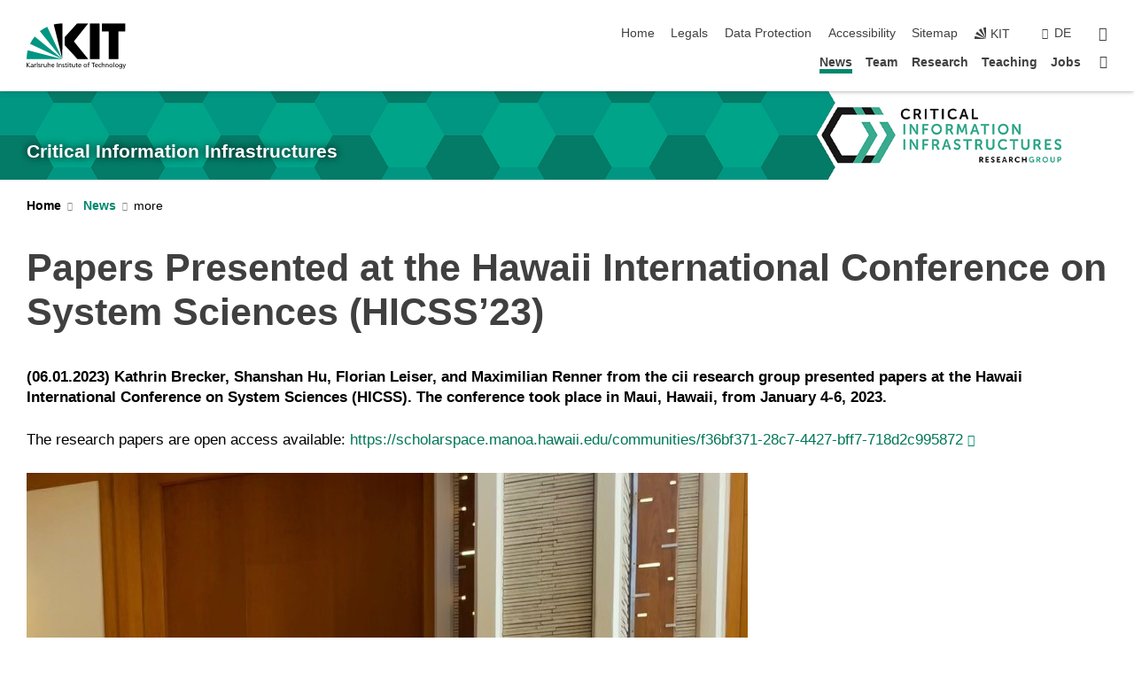

--- FILE ---
content_type: text/html; charset=UTF-8
request_url: https://cii.aifb.kit.edu/1613.php
body_size: 9944
content:
<!DOCTYPE html>
<html class="no-js" lang="en-gb">

    <head><!-- PageID 1613 -->        <meta charset="utf-8">
<meta http-equiv="X-UA-Compatible" content="IE=edge">
<meta name="format-detection" content="telephone=no">
<meta name="viewport" content="width=device-width, initial-scale=1.0">
<meta name="theme-color" content="#009682">
<link rel="search" type="application/opensearchdescription+xml" href="https://www.kit.edu/opensearch.xml" title="KIT Search" />

<link rel="stylesheet" href="https://static.scc.kit.edu/fancybox/dist/jquery.fancybox.min.css" />
<link rel="stylesheet" href="https://static.scc.kit.edu/kit-2020/fontawesome/css/all.min.css">

<link rel="stylesheet" type="text/css" href="/31.php" />

<link rel="stylesheet" type="text/css" href="/7.php.css">
            







<link rel="alternate" href="/deutsch/1613.php" hreflang="de-DE">
<link rel="alternate" href="/1613.php" hreflang="en-US">
<meta name="author" content="Author" />
<meta name="DC.Creator" content="Author" />
<meta name="DC.Date" content="11.01.2023 18:51" />
<meta name="DC.Publisher" content="Author" />
<meta name="DC.Contributor" content="Author" />
<meta name="DC.Identifier" content="" />
<meta name="DC.Language" content="en-gb" />
<meta name="DC.Relation" content="" />
<meta name="DC.Type" content="Text" />
<meta name="DC.Format" content="text/html" />
<meta name="DC.Coverage" content="KIT" />
<meta name="DC.Rights" content="Alle Rechte liegen beim Autor siehe Impressum" />

    <meta name="description" content="" />
    <meta name="Keywords" content="" />
    <!-- <meta http-equiv="cleartype" content="on" /> -->
    

<meta name="KIT.visibility" content="external" />
<link rel="shortcut icon" type="image/x-icon" href="/img/intern/favicon.ico" />










<script src="https://static.scc.kit.edu/kit-2020/js/legacy-compat.js"></script>
<script src="https://static.scc.kit.edu/kit-2020/js/jquery-3.4.1.min.js"></script>
<script src="https://static.scc.kit.edu/kit-2020/js/main.js"></script>
<script src="https://static.scc.kit.edu/kit-2020/js/kit.js"></script>
<script src="https://static.scc.kit.edu/fancybox/dist/jquery.fancybox.min.js"></script>


    <base target="_top" />
    <script src="/38.js"></script>








 
        
        <script>document.documentElement.classList.remove('no-js');</script>
        <meta name="projguid" content="61E700A2CC0249FBAC1D12A710512815" />
        <meta name="pageguid" content="4470AD07F3C2427CA82FFFB4C683645B" />
        <meta name="is_public" content="true" />
                
        
                
                        <meta name="DC.Title" content="KIT - AIFB - CII - News - news11012023" /><title>KIT - AIFB - CII - News - news11012023</title>        <!-- Matomo -->
<script type="text/javascript">
              var _paq = window._paq = window._paq || [];
              /* tracker methods like "setCustomDimension" should be called before "trackPageView" */
             _paq.push(['removeDownloadExtensions', "jpg|jpeg"]);
             _paq.push(['trackPageView']);
             _paq.push(['enableLinkTracking']); (
             function() {
                              var u="//aifb-cii-vm02.aifb.kit.edu/matomo/";
                              _paq.push(['setTrackerUrl', u+'matomo.php']);
                             _paq.push(['setSiteId', '1']);
                             var d=document, g=d.createElement('script'), s=d.getElementsByTagName('script')[0];
                             g.type='text/javascript'; g.async=true; g.src=u+'matomo.js'; s.parentNode.insertBefore(g,s);
              })();
 </script>
 <!-- End Matomo Code -->
        
    </head>
    <body  class="oe-page" vocab="http://schema.org/" typeof="WebPage">
        
        

    
    
    
    
    
    
    
    
    
    
    
    
    
    
    
    
    
    
    
    
    
    
    
    
    
    
    
    
    
        <header class="page-header">
            <div class="content-wrap">
            
                <div class="logo"><a href="https://www.kit.edu/english/" title="KIT-Homepage"><svg xmlns:dc="http://purl.org/dc/elements/1.1/" xmlns:cc="http://creativecommons.org/ns#" xmlns:rdf="http://www.w3.org/1999/02/22-rdf-syntax-ns#" xmlns:svg="http://www.w3.org/2000/svg" xmlns="http://www.w3.org/2000/svg" viewBox="0 0 262.42667 118.96" height="118.96" width="262.42667" xml:space="preserve" id="svg2" version="1.1">
    <title id="kit-logo-alt-title">KIT - Karlsruhe Institute of Technology</title>
    <metadata id="metadata8">
        <rdf:RDF>
            <cc:Work rdf:about="">
                <dc:format>image/svg+xml</dc:format>
                <dc:type rdf:resource="http://purl.org/dc/dcmitype/StillImage" />
            </cc:Work>
        </rdf:RDF>
    </metadata>
    <defs id="defs6" />
    <g transform="matrix(1.3333333,0,0,-1.3333333,0,118.96)" id="g10">
        <g transform="scale(0.1)" id="g12">
            <path id="path14" style="fill:#000000;fill-opacity:1;fill-rule:evenodd;stroke:none" d="M 1223.53,190.918 H 1009.7 L 755.531,463.789 V 620.031 L 1001.77,892.188 H 1222.1 L 938.406,539.391 1223.53,190.918 Z m 224.64,0 h -192.24 v 700.551 h 192.24 V 190.918 Z m 509.05,700.551 h -462.97 v -157.68 h 135.37 V 190.195 h 192.23 v 543.594 h 135.37 v 157.68 0" />
            <path id="path16" style="fill:#000000;fill-opacity:1;fill-rule:evenodd;stroke:none" d="m 709.449,190.918 v 0 0 0 0" />
            <path id="path18" style="fill:#000000;fill-opacity:1;fill-rule:evenodd;stroke:none" d="m 709.449,190.918 v 0 0 0 0" />
            <path id="path20" style="fill:#009682;fill-opacity:1;fill-rule:evenodd;stroke:none" d="M 161.527,635.148 C 124.809,590.508 93.1289,541.547 68.6484,488.988 L 709.449,190.918 161.527,635.148 v 0" />
            <path id="path22" style="fill:#009682;fill-opacity:1;fill-rule:evenodd;stroke:none" d="M 709.449,190.918 410.648,826.672 C 357.367,802.188 308.406,771.949 263.77,735.949 L 709.449,190.918 v 0 0" />
            <path id="path24" style="fill:#000000;fill-opacity:1;fill-rule:evenodd;stroke:none" d="m 709.449,190.918 0.723,700.551 c -2.164,0 -3.602,0 -5.762,0 -56.883,0 -112.32,-7.199 -165.601,-20.16 l 170.64,-680.391 v 0 0" />
            <path id="path26" style="fill:#000000;fill-opacity:1;fill-rule:evenodd;stroke:none" d="m 709.449,190.918 v 0 0 0 0 0" />
            <path id="path28" style="fill:#000000;fill-opacity:1;fill-rule:evenodd;stroke:none" d="m 709.449,190.918 v 0 0 0 0 0" /> 
            <path id="path30" style="fill:#009682;fill-opacity:1;fill-rule:evenodd;stroke:none" d="M 22.5703,362.266 C 8.16797,307.539 0.972656,249.941 0.25,190.918 H 709.449 L 22.5703,362.266 v 0" />
            <g class="logo-text">
                <path id="path32" style="fill:#000000;fill-opacity:1;fill-rule:nonzero;stroke:none" d="M 0,28.4375 H 12.8008 V 72.2266 L 52.6133,28.4375 H 71.3047 L 25.9844,75.5469 67.9766,117.793 H 50.9531 L 12.8008,78.4961 V 117.793 H 0 v -89.3555 0" />
                <path id="path34" style="fill:#000000;fill-opacity:1;fill-rule:nonzero;stroke:none" d="m 122.383,53.7891 c 0,-9.7266 -6.274,-17.168 -18.18,-17.168 -5.4999,0 -12.1639,3.7109 -12.1639,10.625 0,11.5234 16.1369,12.5586 22.6639,12.5586 2.559,0 5.117,-0.2539 7.68,-0.2539 V 53.7891 Z M 87.3047,78.8672 c 4.8672,4.1016 12.1641,6.6601 18.9453,6.6601 12.035,0 16.133,-5.7617 16.133,-17.0312 -4.738,0.2539 -8.067,0.2539 -12.805,0.2539 -12.4139,0 -30.3397,-5.1172 -30.3397,-21.5039 0,-14.1992 9.8594,-20.3711 23.9417,-20.3711 11.008,0 17.406,6.0352 20.222,10 h 0.258 v -8.4375 h 11.266 c -0.258,1.9141 -0.512,5.3711 -0.512,12.793 v 27.0117 c 0,17.793 -7.555,27.0117 -26.238,27.0117 -8.3283,0 -15.4963,-2.5586 -21.5119,-6.1328 l 0.6406,-10.2539 v 0" />
                <path id="path36" style="fill:#000000;fill-opacity:1;fill-rule:nonzero;stroke:none" d="m 154.77,28.4375 h 12.031 v 29.707 c 0,16.3672 7.043,26.6211 17.793,26.6211 2.051,0 4.484,-0.2539 6.66,-1.1523 v 10.7422 c -2.559,0.5273 -4.356,0.8984 -7.938,0.8984 -6.91,0 -13.824,-4.8633 -17.027,-11.6406 h -0.254 V 93.7305 H 154.77 v -65.293 0" />
                <path id="path38" style="fill:#000000;fill-opacity:1;fill-rule:nonzero;stroke:none" d="m 206.105,28.4375 h 12.036 v 96.0155 h -12.036 v -96.0155 0" />
                <path id="path40" style="fill:#000000;fill-opacity:1;fill-rule:nonzero;stroke:none" d="m 234.652,30.4883 c 5.504,-2.9688 11.778,-3.6133 17.922,-3.6133 11.649,0 22.785,6.4258 22.785,20.3711 0,20.8789 -28.289,17.0312 -28.289,30.3516 0,5.3711 5.375,7.9296 11.52,7.9296 2.816,0 9.984,-1.6601 12.676,-3.3203 l 1.019,10.4883 c -4.734,1.4063 -9.34,2.5586 -14.976,2.5586 -12.93,0 -23.039,-6.5234 -23.039,-20.0976 0,-18.3008 28.289,-17.2852 28.289,-29.1797 0,-7.0508 -6.782,-9.3555 -12.289,-9.3555 -3.457,0 -10.243,1.543 -14.977,4.6094 l -0.641,-10.7422 v 0" />
                <path id="path42" style="fill:#000000;fill-opacity:1;fill-rule:nonzero;stroke:none" d="m 289.957,28.4375 h 12.031 v 29.707 c 0,16.3672 7.039,26.6211 17.793,26.6211 2.051,0 4.481,-0.2539 6.66,-1.1523 v 10.7422 c -2.558,0.5273 -4.355,0.8984 -7.941,0.8984 -6.914,0 -13.82,-4.8633 -17.023,-11.6406 h -0.254 v 10.1172 h -11.266 v -65.293 0" />
                <path id="path44" style="fill:#000000;fill-opacity:1;fill-rule:nonzero;stroke:none" d="M 397.484,93.7305 H 385.453 V 63.5156 c 0,-15.8789 -6.14,-26.8945 -19.844,-26.8945 -10.496,0.6445 -13.824,8.0664 -13.824,23.3008 V 93.7305 H 339.758 V 54.9414 c 0,-17.5391 7.547,-28.0664 24.445,-28.0664 9.09,0 17.793,4.5117 21.379,11.9336 h 0.258 V 28.4375 h 11.644 v 65.293 0" />
                <path id="path46" style="fill:#000000;fill-opacity:1;fill-rule:nonzero;stroke:none" d="M 417.969,28.4375 H 430 v 30.2148 c 0,15.8594 6.148,26.875 19.844,26.875 10.5,-0.6445 13.824,-8.0664 13.824,-23.3007 V 28.4375 h 12.035 v 38.7891 c 0,17.539 -7.555,28.0273 -24.453,28.0273 -9.086,0 -16.641,-3.9648 -20.992,-10.8789 H 430 v 40.078 h -12.031 v -96.0155 0" />
                <path id="path48" style="fill:#000000;fill-opacity:1;fill-rule:nonzero;stroke:none" d="m 504.633,67.3438 c 0.894,8.457 5.762,18.1835 17.539,18.1835 10.367,0 16.258,-8.1835 16.258,-18.1835 h -33.797 z m 41.601,-24.1797 c -2.941,-2.4414 -12.156,-6.543 -20.097,-6.543 -11.391,0 -21.504,8.8477 -21.504,21.7773 h 46.597 c 0,20.9961 -7.042,36.8555 -28.804,36.8555 -18.434,0 -30.594,-13.6914 -30.594,-33.0273 0,-21.25 10.625,-35.3516 33.793,-35.3516 10.754,0 16,2.5781 20.609,4.2578 v 12.0313 0" />
                <path id="path50" style="fill:#000000;fill-opacity:1;fill-rule:nonzero;stroke:none" d="m 604.102,28.4375 h 12.796 v 89.3555 h -12.796 v -89.3555 0" />
                <path id="path52" style="fill:#000000;fill-opacity:1;fill-rule:nonzero;stroke:none" d="m 638.535,28.4375 h 12.035 v 30.2148 c 0,15.8594 6.145,26.875 19.84,26.875 10.496,-0.6445 13.828,-8.0664 13.828,-23.3007 V 28.4375 h 12.032 v 38.7891 c 0,17.539 -7.547,28.0273 -24.45,28.0273 -9.09,0 -17.797,-4.4726 -21.375,-11.8945 h -0.257 v 10.3711 h -11.653 v -65.293 0" />
                <path id="path54" style="fill:#000000;fill-opacity:1;fill-rule:nonzero;stroke:none" d="m 711.25,30.4883 c 5.504,-2.9688 11.777,-3.6133 17.922,-3.6133 11.648,0 22.781,6.4258 22.781,20.3711 0,20.8789 -28.285,17.0312 -28.285,30.3516 0,5.3711 5.371,7.9296 11.52,7.9296 2.816,0 9.984,-1.6601 12.671,-3.3203 l 1.024,10.4883 c -4.738,1.4063 -9.34,2.5586 -14.977,2.5586 -12.929,0 -23.043,-6.5234 -23.043,-20.0976 0,-18.3008 28.293,-17.2852 28.293,-29.1797 0,-7.0508 -6.785,-9.3555 -12.293,-9.3555 -3.457,0 -10.238,1.543 -14.972,4.6094 L 711.25,30.4883 v 0" />
                <path id="path56" style="fill:#000000;fill-opacity:1;fill-rule:nonzero;stroke:none" d="M 801.246,93.7305 H 783.961 V 112.676 L 771.93,108.828 V 93.7305 H 757.207 V 83.9844 H 771.93 V 45.8398 c 0,-13.0468 7.675,-18.9648 20.097,-18.9648 3.836,0 7.547,1.0352 10.239,1.8164 v 10.2344 c -1.793,-1.1524 -4.485,-2.3047 -8.196,-2.3047 -5.5,0 -10.109,4.1016 -10.109,11.6602 v 35.7031 h 17.285 v 9.7461 0" />
                <path id="path58" style="fill:#000000;fill-opacity:1;fill-rule:nonzero;stroke:none" d="M 830.688,121.895 H 817.117 V 108.32 h 13.571 v 13.575 z M 817.887,28.4375 h 12.031 v 65.293 h -12.031 v -65.293 0" />
                <path id="path60" style="fill:#000000;fill-opacity:1;fill-rule:nonzero;stroke:none" d="m 886.633,93.7305 h -17.285 v 18.9455 l -12.035,-3.848 V 93.7305 h -14.719 v -9.7461 h 14.719 V 45.8398 c 0,-13.0468 7.683,-18.9648 20.097,-18.9648 3.844,0 7.551,1.0352 10.242,1.8164 v 10.2344 c -1.789,-1.1524 -4.476,-2.3047 -8.195,-2.3047 -5.504,0 -10.109,4.1016 -10.109,11.6602 v 35.7031 h 17.285 v 9.7461 0" />
                <path id="path62" style="fill:#000000;fill-opacity:1;fill-rule:nonzero;stroke:none" d="M 959.469,93.7305 H 947.438 V 63.5156 c 0,-15.8789 -6.145,-26.8945 -19.844,-26.8945 -10.5,0.6445 -13.824,8.0664 -13.824,23.3008 V 93.7305 H 901.734 V 54.9414 c 0,-17.5391 7.551,-28.0664 24.454,-28.0664 9.085,0 17.792,4.5117 21.375,11.9336 h 0.257 V 28.4375 h 11.649 v 65.293 0" />
                <path id="path64" style="fill:#000000;fill-opacity:1;fill-rule:nonzero;stroke:none" d="m 1014.64,93.7305 h -17.277 v 18.9455 l -12.035,-3.848 V 93.7305 h -14.723 v -9.7461 h 14.723 V 45.8398 c 0,-13.0468 7.68,-18.9648 20.102,-18.9648 3.84,0 7.55,1.0352 10.23,1.8164 v 10.2344 c -1.78,-1.1524 -4.48,-2.3047 -8.19,-2.3047 -5.5,0 -10.107,4.1016 -10.107,11.6602 v 35.7031 h 17.277 v 9.7461 0" />
                <path id="path66" style="fill:#000000;fill-opacity:1;fill-rule:nonzero;stroke:none" d="m 1038.2,67.3438 c 0.89,8.457 5.76,18.1835 17.53,18.1835 10.37,0 16.26,-8.1835 16.26,-18.1835 h -33.79 z m 41.6,-24.1797 c -2.94,-2.4414 -12.15,-6.543 -20.09,-6.543 -11.4,0 -21.51,8.8477 -21.51,21.7773 h 46.59 c 0,20.9961 -7.04,36.8555 -28.79,36.8555 -18.44,0 -30.61,-13.6914 -30.61,-33.0273 0,-21.25 10.64,-35.3516 33.8,-35.3516 10.75,0 16.01,2.5781 20.61,4.2578 v 12.0313 0" />
                <path id="path68" style="fill:#000000;fill-opacity:1;fill-rule:nonzero;stroke:none" d="m 1144.96,61.0742 c 0,12.4219 7.56,24.4531 20.48,24.4531 12.8,0 20.36,-12.0312 20.36,-24.4531 0,-11.6406 -6.27,-24.4531 -20.36,-24.4531 -14.21,0 -20.48,12.8125 -20.48,24.4531 z m -12.8,0 c 0,-18.6914 13.57,-34.1992 33.28,-34.1992 19.59,0 33.16,15.5078 33.16,34.1992 0,19.8438 -13.32,34.1797 -33.16,34.1797 -19.96,0 -33.28,-14.3359 -33.28,-34.1797 v 0" />
                <path id="path70" style="fill:#000000;fill-opacity:1;fill-rule:nonzero;stroke:none" d="m 1222.54,28.4375 h 12.03 v 55.5469 h 17.29 v 9.7461 h -17.29 v 7.0315 c 0,8.828 1.28,15.488 11.65,15.488 2.05,0 4.36,-0.254 5.76,-0.762 l 0.51,9.727 c -2.43,0.39 -4.99,0.762 -8.07,0.762 -17.79,0 -21.88,-10.372 -21.88,-26.2309 v -6.0156 h -15.36 v -9.7461 h 15.36 v -55.5469 0" />
                <path id="path72" style="fill:#000000;fill-opacity:1;fill-rule:nonzero;stroke:none" d="m 1319.06,28.4375 h 12.81 v 78.0855 h 27.77 v 11.27 h -68.36 v -11.27 h 27.78 v -78.0855 0" />
                <path id="path74" style="fill:#000000;fill-opacity:1;fill-rule:nonzero;stroke:none" d="m 1370.27,67.3438 c 0.89,8.457 5.76,18.1835 17.53,18.1835 10.37,0 16.26,-8.1835 16.26,-18.1835 h -33.79 z m 41.61,-24.1797 c -2.95,-2.4414 -12.16,-6.543 -20.1,-6.543 -11.4,0 -21.51,8.8477 -21.51,21.7773 h 46.6 c 0,20.9961 -7.05,36.8555 -28.8,36.8555 -18.44,0 -30.61,-13.6914 -30.61,-33.0273 0,-21.25 10.64,-35.3516 33.8,-35.3516 10.75,0 16.01,2.5781 20.62,4.2578 v 12.0313 0" />
                <path id="path76" style="fill:#000000;fill-opacity:1;fill-rule:nonzero;stroke:none" d="m 1475.5,92.6953 c -3.46,1.4063 -9.73,2.5586 -14.6,2.5586 -19.96,0 -33.28,-14.3359 -33.28,-34.1797 0,-18.6914 13.57,-34.1992 33.28,-34.1992 4.35,0 10.12,0.3906 15.11,2.7148 l -0.89,10.7422 c -3.72,-2.4218 -8.84,-3.7109 -12.93,-3.7109 -15.5,0 -21.77,12.8125 -21.77,24.4531 0,12.4219 7.56,24.4531 21,24.4531 3.83,0 8.44,-0.8984 13.05,-2.8125 l 1.03,9.9805 v 0" />
                <path id="path78" style="fill:#000000;fill-opacity:1;fill-rule:nonzero;stroke:none" d="m 1489.83,28.4375 h 12.04 v 30.2148 c 0,15.8594 6.14,26.875 19.84,26.875 10.5,-0.6445 13.82,-8.0664 13.82,-23.3007 V 28.4375 h 12.04 v 38.7891 c 0,17.539 -7.56,28.0273 -24.45,28.0273 -9.1,0 -16.65,-3.9648 -21,-10.8789 h -0.25 v 40.078 h -12.04 v -96.0155 0" />
                <path id="path80" style="fill:#000000;fill-opacity:1;fill-rule:nonzero;stroke:none" d="m 1568.05,28.4375 h 12.03 v 30.2148 c 0,15.8594 6.15,26.875 19.84,26.875 10.5,-0.6445 13.83,-8.0664 13.83,-23.3007 V 28.4375 h 12.03 v 38.7891 c 0,17.539 -7.55,28.0273 -24.45,28.0273 -9.08,0 -17.79,-4.4726 -21.38,-11.8945 h -0.25 v 10.3711 h -11.65 v -65.293 0" />
                <path id="path82" style="fill:#000000;fill-opacity:1;fill-rule:nonzero;stroke:none" d="m 1654.72,61.0742 c 0,12.4219 7.55,24.4531 20.48,24.4531 12.8,0 20.35,-12.0312 20.35,-24.4531 0,-11.6406 -6.27,-24.4531 -20.35,-24.4531 -14.21,0 -20.48,12.8125 -20.48,24.4531 z m -12.81,0 c 0,-18.6914 13.57,-34.1992 33.29,-34.1992 19.58,0 33.15,15.5078 33.15,34.1992 0,19.8438 -13.31,34.1797 -33.15,34.1797 -19.98,0 -33.29,-14.3359 -33.29,-34.1797 v 0" />
                <path id="path84" style="fill:#000000;fill-opacity:1;fill-rule:nonzero;stroke:none" d="m 1726.02,28.4375 h 12.03 v 96.0155 h -12.03 v -96.0155 0" />
                <path id="path86" style="fill:#000000;fill-opacity:1;fill-rule:nonzero;stroke:none" d="m 1768.52,61.0742 c 0,12.4219 7.54,24.4531 20.47,24.4531 12.81,0 20.37,-12.0312 20.37,-24.4531 0,-11.6406 -6.28,-24.4531 -20.37,-24.4531 -14.2,0 -20.47,12.8125 -20.47,24.4531 z m -12.81,0 c 0,-18.6914 13.57,-34.1992 33.28,-34.1992 19.59,0 33.16,15.5078 33.16,34.1992 0,19.8438 -13.31,34.1797 -33.16,34.1797 -19.97,0 -33.28,-14.3359 -33.28,-34.1797 v 0" />
                <path id="path88" style="fill:#000000;fill-opacity:1;fill-rule:nonzero;stroke:none" d="m 1864.9,38.1641 c -11.26,0 -18.17,10.7617 -18.17,23.0468 0,11.1329 6.01,24.3164 18.17,24.3164 12.81,0 19.08,-11.6406 19.08,-25.2148 0,-12.168 -7.81,-22.1484 -19.08,-22.1484 z m 31.12,55.5664 h -11.15 v -9.7461 h -0.25 c -3.58,7.0508 -9.98,11.2695 -21.5,11.2695 -19.72,0 -29.19,-17.9101 -29.19,-34.6875 0,-16.8945 9.21,-32.1289 27.91,-32.1289 8.32,0 16.76,3.3203 21.89,10.1172 h 0.25 v -6.4063 c 0,-13.8476 -7.55,-22.42184 -20.22,-22.42184 -8.84,0 -14.35,1.66014 -23.55,5.87894 L 1838.93,4.47266 C 1849.41,0.898438 1855.43,0 1862.34,0 c 23.43,0 33.68,11.3867 33.68,31.25 v 62.4805 0" />
                <path id="path90" style="fill:#000000;fill-opacity:1;fill-rule:nonzero;stroke:none" d="M 1910.87,0.898438 C 1913.04,0.507813 1915.21,0 1919.05,0 c 15.88,0 20.62,14.4531 25.1,27.0117 l 24.06,66.7188 h -12.16 L 1938.13,39.707 h -0.26 l -17.53,54.0235 h -13.19 L 1929.3,32.793 c 0.77,-2.1875 2.3,-5.5274 2.3,-6.9336 0,-1.2891 -3.58,-16.13284 -14.33,-16.13284 -2.06,0 -4.1,0.50784 -5.64,1.01564 l -0.76,-9.843762 v 0" />
            </g>
        </g>
    </g>
</svg></a></div>
            
            
                <div class="navigation">
                    <button class="burger"><svg class="burger-icon" xmlns="http://www.w3.org/2000/svg" xmlns:xlink="http://www.w3.org/1999/xlink" x="0px" y="0px" viewBox="0 0 300 274.5" width="300px" height="274.5px">
    <rect class="burger-top" y="214.4" width="300" height="60.1"/>
    <rect class="burger-middle" y="107.2" width="300" height="60.1"/>
    <rect class="burger-bottom" y="0" width="300" height="60.1"/>
</svg></button>
                    <a id="logo_oe_name" href="/index.php">Critical Information Infrastructures</a>
                    <div class="navigation-meta">
                        <ul class="navigation-meta-links">
                            <li aria-label="skip navigation"><a href="#main_content" class="skip_navigation" tabindex="1" accesskey="2">skip navigation</a></li>

                            <li><a accesskey="1" title="startpage" href="/index.php">Home</a></li>
<li><a accesskey="8" href="/legals.php">Legals</a></li>

<li><a href="/datenschutz.php">Data Protection</a></li>

<li><a href="https://www.kit.edu/redirect.php?page=barriere&lang=ENG" target="\#202E2EA741F4402DB03914814B475CCC">Accessibility</a></li>

<li><a accesskey="3" href="/42.php">Sitemap</a></li>

                            
                            <li><a href="https://www.kit.edu/english/" title="KIT-Homepage"><span class="svg-icon"><svg xmlns="http://www.w3.org/2000/svg" xmlns:xlink="http://www.w3.org/1999/xlink" x="0px" y="0px" viewBox="0 0 299.4 295.7" width="299.4px" height="295.7px" role="img"><title></title><polygon points="299.3,295.7 299.3,295.6 299.3,295.6 "/><polygon points="299.3,295.6 299.3,295.6 299.3,295.6 "/><path d="M67.9,108.1c-15.6,18.9-28.8,39.6-39.3,61.7l270.6,125.9L67.9,108.1z"/><path d="M299.2,295.6L173,27.2c-22.2,10.2-43,23.1-62,38.4l188.3,230.1L299.2,295.6z"/><polygon points="299.3,295.6 299.3,295.6 299.3,295.6 299.3,295.5 "/><polygon points="299.3,295.6 299.3,295.6 299.3,295.6 299.3,295.5 "/><path d="M9.3,223.2c-6.1,23.7-9.2,48-9.3,72.5h299.2L9.3,223.2z"/><path d="M299.3,295.6l0.1-295.6c-0.8,0-1.5-0.1-2.2-0.1c-23.6,0-47,2.8-69.9,8.4L299.3,295.6L299.3,295.6z"/></svg></span><span>KIT</span></a></li>
                            
                        </ul>
                        <div class="navigation-language"><ul><li><a hreflang="de" href="/deutsch/1613.php">de</a></li></ul></div>                        <div class="navigation-search">
                            <div class="search-form">
                                <form action="https://cii.aifb.kit.edu/search.php">
                                    <input id="meta_search_input" type="search" name="searchquery" placeholder="search" aria-label="search" size="1" required="required"/>
                                    <input name="local_search" type="hidden" value="true">                                    <button><span>search</span></button>
                                </form>
                            </div><a id="meta_search_label" role="switch" aria-checked="false" class="search-trigger" title="search" href="#"><span>search</span></a>
                        </div>
                                            </div>
                    <nav class="navigation-main">
                        <ul class="navigation-l1"><li class="flyout active "><a href="/85.php">News</a><div class="dropdown current"><ul class="navigation-breadcrumb"><li class="home"><button><span>Start</span></button></li><li><span>News</span></li></ul><a class="parent" href="/85.php">News</a><ul class="navigation-l2"><li class=""><a href="/1941.php">Awards</a></li><li class="has-submenu "><a href="/197.php">Annual Report</a><div class="submenu"><ul class="navigation-breadcrumb"><li class="home"><button><span>Start</span></button></li><li><button>News</button></li><li><span>Annual Report</span></li></ul><a class="parent" href="/197.php">Annual Report</a><ul class="navigation-l3"><li class=""><a href="/downloads/Jahresberichte/Cii2023_AnnualReport.pdf">2023</a></li><li class=""><a href="/downloads/Jahresberichte/Cii2022_AnnualReport.pdf" target="_blank">2022</a></li><li class=""><a href="/downloads/Jahresberichte/Cii2021_AnnualReport.pdf" target="_blank">2021</a></li><li class=""><a href="/downloads/Jahresberichte/Cii2020_AnnualReport.pdf" target="_blank">2020</a></li><li class=""><a href="/downloads/Jahresberichte/Cii2019_AnnualReport.pdf" target="_blank">2019</a></li><li class=""><a href="/downloads/Jahresberichte/Cii2018_AnnualReport.pdf">2018</a></li></ul></div></li><li class=""><a href="/421.php">Cii Photo Gallery</a></li></ul></div></li><li class="flyout "><a href="/21.php">Team</a><div class="dropdown"><ul class="navigation-breadcrumb"><li class="home"><button><span>Start</span></button></li><li><span>Team</span></li></ul><a class="parent" href="/21.php">Team</a><ul class="navigation-l2"><li class="has-submenu "><a href="/79.php">Head of the Research Group</a><div class="submenu"><ul class="navigation-breadcrumb"><li class="home"><button><span>Start</span></button></li><li><button>Team</button></li><li><span>Head of the Research Group</span></li></ul><a class="parent" href="/79.php">Head of the Research Group</a><ul class="navigation-l3"><li class=""><a href="/sunyaev.php">Prof. Dr. Ali Sunyaev</a></li></ul></div></li><li class="has-submenu "><a href="/150.php">Administration</a><div class="submenu"><ul class="navigation-breadcrumb"><li class="home"><button><span>Start</span></button></li><li><button>Team</button></li><li><span>Administration</span></li></ul><a class="parent" href="/150.php">Administration</a><ul class="navigation-l3"><li class=""><a href="/lieder.php">Elisabeth Lieder</a></li></ul></div></li><li class="has-submenu "><a href="/184.php">Postdoctoral Researchers</a><div class="submenu"><ul class="navigation-breadcrumb"><li class="home"><button><span>Start</span></button></li><li><button>Team</button></li><li><span>Postdoctoral Researchers</span></li></ul><a class="parent" href="/184.php">Postdoctoral Researchers</a><ul class="navigation-l3"><li class=""><a href="/dehling.php">Tobias Dehling</a></li><li class=""><a href="/kannengiesser.php">Niclas Kannengießer</a></li><li class=""><a href="/lins.php">Sebastian Lins</a></li><li class=""><a href="/renner.php">Maximilian Renner</a></li><li class=""><a href="/schmidt-kraepelin.php">Manuel Schmidt-Kraepelin</a></li><li class=""><a href="/sturm.php">Benjamin Sturm</a></li><li class=""><a href="/thiebes.php">Scott Thiebes</a></li></ul></div></li><li class="has-submenu "><a href="/70.php">PhD Students</a><div class="submenu"><ul class="navigation-breadcrumb"><li class="home"><button><span>Start</span></button></li><li><button>Team</button></li><li><span>PhD Students</span></li></ul><a class="parent" href="/70.php">PhD Students</a><ul class="navigation-l3"><li class=""><a href="/beyene.php">Mikael Beyene</a></li><li class=""><a href="/1437.php">Maximilian Blume</a></li><li class=""><a href="/brecker.php">Kathrin Brecker</a></li><li class=""><a href="/danylak.php">Philipp Danylak</a></li><li class=""><a href="/1852.php">Guangyu Du</a></li><li class=""><a href="/1839.php">Yannick Erb</a></li><li class=""><a href="/goram.php">Mandy Goram</a></li><li class=""><a href="/guse.php">Richard Guse</a></li><li class=""><a href="/hu.php">Shanshan Hu</a></li><li class=""><a href="/2171.php">Anne Hüsges</a></li><li class=""><a href="/jin.php">David Jin</a></li><li class=""><a href="/1507.php">Daniel Kirste</a></li><li class=""><a href="/leiser.php">Florian Leiser</a></li><li class=""><a href="/1620.php">Mansur Masama</a></li><li class=""><a href="/1760.php">Long Hoang Nguyen</a></li><li class=""><a href="/rank.php">Sascha Rank</a></li><li class=""><a href="/spaethe.php">Eva Späthe</a></li><li class=""><a href="/teigeler.php">Heiner Teigeler</a></li><li class=""><a href="/toussaint.php">Philipp Toussaint</a></li><li class=""><a href="/warsinsky.php">Simon Warsinsky</a></li></ul></div></li><li class="has-submenu "><a href="/1557.php">Student Assistants</a><div class="submenu"><ul class="navigation-breadcrumb"><li class="home"><button><span>Start</span></button></li><li><button>Team</button></li><li><span>Student Assistants</span></li></ul><a class="parent" href="/1557.php">Student Assistants</a><ul class="navigation-l3"><li class=""><a href="/1811.php">Amanda Isabel Jiménez Bermúdez</a></li><li class=""><a href="/1808.php">Nikolai Betz</a></li><li class=""><a href="/2214.php">Pavel Farmaciuc</a></li><li class=""><a href="/2215.php">Nick Henze</a></li><li class=""><a href="/2243.php">Liam Hois</a></li><li class=""><a href="/2244.php">Nelson Hois</a></li><li class=""><a href="/1568.php">Robin Link</a></li><li class=""><a href="/1566.php">Peter Maier</a></li><li class=""><a href="/1696.php">Maya Stauss</a></li><li class=""><a href="/1813.php">Daniel Wüstefeld</a></li><li class=""><a href="/2216.php">Vasileios Xanthakis</a></li><li class=""><a href="/2217.php">Julian Zingler</a></li></ul></div></li><li class=""><a href="/419.php">Hall of Fame</a></li></ul></div></li><li class="flyout "><a href="/24.php">Research</a><div class="dropdown"><ul class="navigation-breadcrumb"><li class="home"><button><span>Start</span></button></li><li><span>Research</span></li></ul><a class="parent" href="/24.php">Research</a><ul class="navigation-l2"><li class=""><a href="/110.php">Projects</a></li><li class=""><a href="/58.php">Publications</a></li><li class="has-submenu "><a href="/897.php">Research Areas</a><div class="submenu"><ul class="navigation-breadcrumb"><li class="home"><button><span>Start</span></button></li><li><button>Research</button></li><li><span>Research Areas</span></li></ul><a class="parent" href="/897.php">Research Areas</a><ul class="navigation-l3"><li class=""><a href="/dis.php">Decentralized Information Systems</a></li><li class=""><a href="/2029.php">Digital Health Systems</a></li><li class=""><a href="/2003.php">Trustworthy Internet-based Systems</a></li></ul></div></li></ul></div></li><li class="flyout "><a href="/28.php">Teaching</a><div class="dropdown"><ul class="navigation-breadcrumb"><li class="home"><button><span>Start</span></button></li><li><span>Teaching</span></li></ul><a class="parent" href="/28.php">Teaching</a><ul class="navigation-l2"><li class="has-submenu "><a href="/454.php">Courses</a><div class="submenu"><ul class="navigation-breadcrumb"><li class="home"><button><span>Start</span></button></li><li><button>Teaching</button></li><li><span>Courses</span></li></ul><a class="parent" href="/454.php">Courses</a><ul class="navigation-l3"><li class=""><a href="/2113.php">WiSe 2023/24</a></li><li class=""><a href="/2112.php">SoSe2023</a></li><li class=""><a href="/1624.php">WiSe2022/23</a></li><li class=""><a href="/1310.php">SoSe 2022</a></li><li class=""><a href="/1312.php">WiSe 2021/22</a></li><li class=""><a href="/809.php">SoSe 2021</a></li><li class=""><a href="/518.php">WiSe 2020/21</a></li><li class=""><a href="/519.php">SoSe 2020</a></li></ul></div></li><li class=""><a href="https://aifb.kit.edu/index.php/Pr%c3%bcfungstermine" target="_blank">Exam Dates</a></li><li class="has-submenu "><a href="/457.php">International Relations</a><div class="submenu"><ul class="navigation-breadcrumb"><li class="home"><button><span>Start</span></button></li><li><button>Teaching</button></li><li><span>International Relations</span></li></ul><a class="parent" href="/457.php">International Relations</a><ul class="navigation-l3"><li class=""><a href="/460.php">Credit for External Academic Achievements</a></li><li class=""><a href="/461.php">Exchange with Yale University</a></li></ul></div></li><li class="has-submenu "><a href="/187.php">Final Theses</a><div class="submenu"><ul class="navigation-breadcrumb"><li class="home"><button><span>Start</span></button></li><li><button>Teaching</button></li><li><span>Final Theses</span></li></ul><a class="parent" href="/187.php">Final Theses</a><ul class="navigation-l3"><li class=""><a href="/2061.php">Internet Technologies</a></li><li class=""><a href="/188.php">Distributed Ledger Technology</a></li><li class=""><a href="/193.php">Information Privacy</a></li><li class=""><a href="/200.php">Artificial Intelligence</a></li><li class=""><a href="/201.php">Cloud Computing</a></li><li class=""><a href="/202.php">Digital Health</a></li><li class=""><a href="/203.php">IT-Certifications</a></li><li class=""><a href="/204.php">Gamification</a></li></ul></div></li><li class=""><a href="https://internet-computing.net" target="_blank">Textbook: Internet Computing</a></li><li class=""><a href="/458.php">Evaluation Results</a></li><li class=""><a href="/2190.php">cii Student Papers</a></li></ul></div></li><li class=""><a href="/1654.php">Jobs</a></li><li class="home"><a href="/index.php" title="startpage"><span>Startpage</span></a></li></ul>                    </nav>
                    <ul class="side-widgets">
                        <li class="meta"><a accesskey="1" title="startpage" href="/index.php">Home</a></li>
<li class="meta"><a accesskey="8" href="/legals.php">Legals</a></li>

<li class="meta"><a href="/datenschutz.php">Data Protection</a></li>

<li class="meta"><a href="https://www.kit.edu/redirect.php?page=barriere&lang=ENG" target="\#202E2EA741F4402DB03914814B475CCC">Accessibility</a></li>

<li class="meta"><a accesskey="3" href="/42.php">Sitemap</a></li>

                                                <li class="search">
                            <a id="side_widget_search_label" title="search"><span>search</span></a>
                            <div class="search-form">
                                <form action="https://cii.aifb.kit.edu/search.php">
                                    <input id="side_widget_search_input" type="search" name="searchquery" placeholder="search" aria-label="search" size="1" required="required"/>
                                    <input name="local_search" type="hidden" value="true">                                    <button><span>search</span></button>
                                </form>
                            </div>
                        </li>
                                            </ul>





<!-- 



Critical Information Infrastructures

/index.php

 -->







                </div>
            </div>
        </header>


















        <!-- Mittlere Spalte: start -->
        <main>
                                <section class="stage stage-small" role="banner"><img src="/img/assets/kb_sm1.jpg" alt="" loading="lazy" width="1920" height="140" />                <div class="content-wrap"><a href="/index.php" title="Critical Information Infrastructures">Critical Information Infrastructures</a></div>
            </section>
                        <section class="breadcrumbs" style="display:none" role="navigation" aria-label="Breadcrumb">
                <h2 style="display:none; visibility:hidden">&nbsp;</h2>
                <div class="content-wrap">
                    <ul vocab="http://schema.org/" typeof="BreadcrumbList"><li property="itemListElement" typeof="ListItem"><a href="/index.php" property="item" typeof="WebPage"><span property="name">Startpage</span></a><meta property="position" content="1"/></li><li property="itemListElement" typeof="ListItem"><a href="/85.php" property="item" typeof="WebPage"><span property="name">News</span></a><meta property="position" content="2"/></li></ul>                </div>
            </section>
            <section class="breadcrumbs-big" role="navigation" aria-label="Breadcrumb"><h2 style="display:none; visibility:hidden">&nbsp;</h2><ul class="content-wrap"><li class="list"><a href="/index.php">Home</a><ul><li><a href="/85.php">News</a></li><li><a href="/21.php">Team</a></li><li><a href="/24.php">Research</a></li><li><a href="/28.php">Teaching</a></li><li><a href="/1654.php">Jobs</a></li></ul></li><li class="list"><a href="/85.php">News<span class="caret"></span><span class="more"></span></a><ul><li><a href="/1941.php">Awards</a></li><li><a href="/197.php">Annual Report</a></li><li><a href="/421.php">Cii Photo Gallery</a></li></ul></li></ul></section>            <div class="side-widgets-trigger"></div>
                    <section class="content-wrap" role="main" id="main_content" tabindex="-1">
                <div class="content">
                    




                    <!-- CONTENT-AREA START -->
                    
                                        
                    
                    
                    <!-- Textblock [start] --><!-- [1614] Text -->

<div data-selectorid="1614" class="KIT_section text  full" ><a id="block1614" name="block1614"><!-- Sprungmarke --></a><h1>Papers Presented at the Hawaii International Conference on System Sciences (HICSS’23) </h1><div class="text "><p><strong>(06.01.2023) Kathrin Brecker, Shanshan Hu, Florian Leiser, and Maximilian Renner from the cii research group presented papers at the Hawaii International Conference on System Sciences (HICSS). The conference took place in Maui, Hawaii, from January 4-6, 2023.</strong></p>

<p>The research papers are open access available: <a href="https://scholarspace.manoa.hawaii.edu/communities/f36bf371-28c7-4427-bff7-718d2c995872">https://scholarspace.manoa.hawaii.edu/communities/f36bf371-28c7-4427-bff7-718d2c995872</a></p>

<p><img alt="" copyright="" height="1024" src="/img/News/2023/HICSS_2023.jpg" width="814" /></p>

<p><img alt="" copyright="" height="830" src="/img/News/2023/HICSS_2023_2.jpg" width="1024" /></p>

<p>The following papers were presented:</p>

<p><em>Artificial Intelligence-Driven Convergence and its Moderating Effect on Multi-Source Trust Transfer</em> by Maximilian Renner, Sebastian Lins, Matthias S&ouml;llner, Sirkka Jarvenpaa, and Ali Sunyaev</p>

<p><strong><img alt="" copyright="" height="768" src="/img/News/2023/HICSS_2023_Presentation_1.jpg" width="1024" /></strong></p>

<p><em>Why it Remains Challenging to Assess Artificial Intelligence</em> by Kathrin Brecker, Sebastian Lins, and Ali Sunyaev</p>

<p><img alt="" copyright="" height="1024" src="/img/News/2023/HICSS_2023_Presentation_4.jpg" width="768" /></p>

<p><em>Be Mindful of User Preferences: An Explorative Study on Game Design Elements in Mindfulness Applications</em> by Shanshan Hu, Aylin Usta, Manuel Schmidt-Kraepelin, Simon Warsinsky, Scott Thiebes, and Ali Sunyaev</p>

<p><img alt="" copyright="" height="861" src="/img/News/2023/HICSS_2023_Presentation_3.jpg" width="1407" /></p>

<p><em>Understanding the Role of Expert Intuition in Medical Image Annotation: A Cognitive Task Analysis Approach</em> by Florian Leiser, Simon Warsinsky, Marie Daum, Manuel Schmidt-Kraepelin, Scott Thiebes, Martin Wagner, and Ali Sunyaev</p>

<p><img alt="" copyright="" height="768" src="/img/News/2023/HICSS_2023_Presentation_2.jpg" width="1024" /></p>

<p>Prior to the conference, HICSS doctoral consortium took place. Organized by Sue Brown and GJ de Vreede, current ideas of PhD students were discussed, and insights into scientific life wereprovided. Maximilian Renner from the cii research group was invited to participate and exchange ideas with his mentors Jason Thachter and Triparna de Vreede.</p>

<p><img alt="" copyright="" height="1304" src="/img/News/2023/Max%20Renner%20Doctoral%20Consortium.jpg" width="978" /></p>

<p><img alt="" copyright="" height="1365" src="/img/News/2023/HICSS_2023_Presentation_5.jpg" width="2048" /></p></div></div><!-- [1614] Text --><!-- Textblock [end] --> 
                                        <!-- CONTENT-AREA END -->
                </div>
            </section>
        </main>
        <!-- Mittlere Spalte: end -->
        <button class="to-top-button" aria-label="scroll back to top"></button>
        
        
        
        
        
        

        
        
        
        
        
        
        
        <footer class="page-footer">
            <div class="content-wrap">
                <div class="column full">


<!-- INFO-AREA START -->


<!-- INFO-AREA END -->
                                            <span class="last_change">last change:
                        2023-01-11</span>
                    

                </div>
            </div>
            <div class="footer-meta-navigation">
                <div class="content-wrap">
                    <span class="copyright">KIT – The University in the Helmholtz Association</span>
                    <ul>
                        <li><a accesskey="1" title="startpage" href="/index.php">Home</a></li>
<li><a accesskey="8" href="/legals.php">Legals</a></li>

<li><a href="/datenschutz.php">Data Protection</a></li>

<li><a href="https://www.kit.edu/redirect.php?page=barriere&lang=ENG" target="\#202E2EA741F4402DB03914814B475CCC">Accessibility</a></li>

<li><a accesskey="3" href="/42.php">Sitemap</a></li>

                        
                        <li><a href="https://www.kit.edu/english/"><span>KIT</span></a></li>
                        
                    </ul>
                </div>
            </div>
        </footer>
    <script>
    noSpam();
    if (typeof(disable_faq) != 'boolean') {
        collapseFAQ();
    }

</script>

        
    </body>
    </html>


--- FILE ---
content_type: text/css;charset=UTF-8
request_url: https://cii.aifb.kit.edu/31.php
body_size: -332
content:

/*  */
/* 
*/
.lightlist li {
    font-weight: 300 !important;
}
/*  */